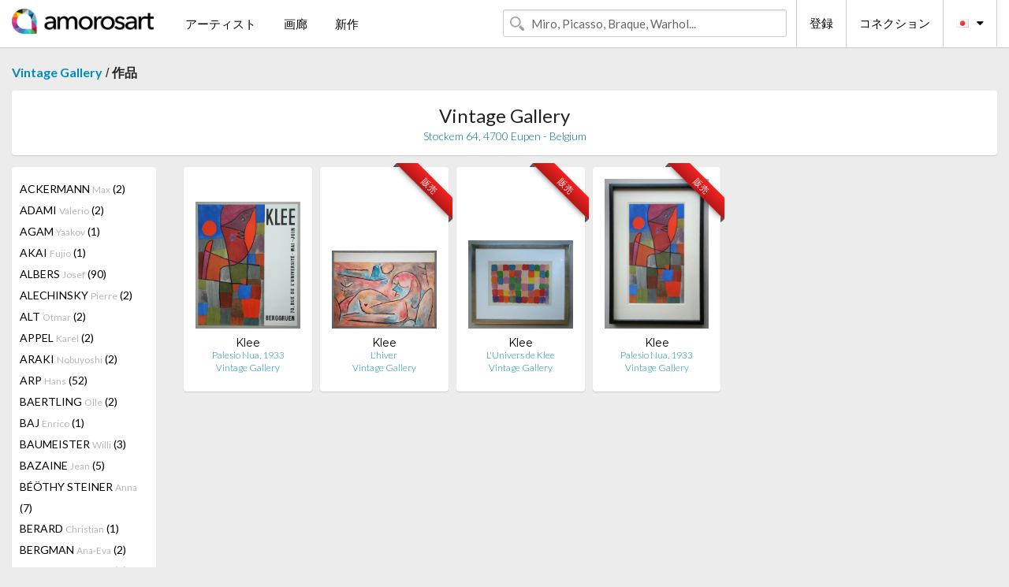

--- FILE ---
content_type: text/html; charset=UTF-8
request_url: https://jp.amorosart.com/gallery-artist-vintage_gallery-klee-918-663-1.html
body_size: 8082
content:
<!doctype html>
<html class="no-js" lang="fr">
    <head>
        <meta charset="utf-8"/>
        <meta name="viewport" content="width=device-width, initial-scale=1.0" />
                <title>作品の Paul Klee から提案された Vintage Gallery サイトサービスアモロザートで</title>
                        <meta name="description" content="Vintage Gallery アモロザートで紹介するオリジナル版画、リトグラフィーか の彫版画 Paul Klee" />
                        <meta name="keywords" content="Vintage Gallery, リトグラフィー、版画、現代ポスター、彫版画、挿絵入り本、の販売作品 Klee" />
                <link rel="shortcut icon" type="image/x-icon" href="favicon.ico" />
        <link rel="icon" type="image/png" href="favicon.png" />
        <!-- css start -->
        <link href="https://fonts.googleapis.com/css?family=Lato:400,400italic,700,300,300italic,700italic,900,100,100italic,900italic" rel="stylesheet" type="text/css" />
        <link href="https://fonts.googleapis.com/css?family=Montserrat:400,700" rel="stylesheet" type="text/css" />
                        <link href="https://jp.amorosart.com/build/page.min.css?v=1766403070" rel="stylesheet" type="text/css" />
                        <!-- css end -->
    </head>
    <body>
        <!-- header start -->
<!-- Google tag (gtag.js) -->
<script async src="https://www.googletagmanager.com/gtag/js?id=G-WCER4H6RP1"></script>
<script>
  window.dataLayer = window.dataLayer || [];
  function gtag(){dataLayer.push(arguments);}
  gtag('js', new Date());

  gtag('config', 'G-WCER4H6RP1');
  gtag('config', 'G-FGGY9VCMG6');
</script>
<div class="top-bar">
    <div class="row">
        <div class="top-bar-left">
            <ul class="headerLeft">
                <li>
                    <a  href="https://jp.amorosart.com/"><img class="header-logo" src="https://jp.amorosart.com/assets/images/logoAmorosart.png" width="180"></a>
                </li>
                <a class="show-for-small-only" href="javascript:void();" onclick="$('.menu-mobile').slideToggle(200);"><i class="button-menu-mobile fa fa-bars noir s32"></i></a>
                <div class="header-search-mobile show-for-small-only">
                    <form>
                            <div class="column">
                                <input id="search-mobile" type="text" class="search-mobile s16 mag-search fontLato noir radius" placeholder="Miro, Picasso, Braque, Warhol..." data-source="https://jp.amorosart.com/search.html" data-gallery="画廊" data-artist="アーティスト" data-artwork="作品" />
                            </div>
                    </form>
                </div>
                <li>
                    <ul class="menu s15 fontLato noir hide-for-small-only">
                        <li><a href="https://jp.amorosart.com/modern-contemporary-artists.html">アーティスト</a></li>
                        <li><a href="https://jp.amorosart.com/galleries-original-prints.html">画廊</a></li>
                        <li><a href="https://jp.amorosart.com/prints-lithographs.html">新作</a></li>
                    </ul>
                </li>
            </ul>
        </div>
        <div class="top-bar-right">
            <ul class="headerRight hide-for-small-only">  
                <li class="header-search">
                    <form>
                        <div class="row collapse postfix-round">
                            <div class="columns">
                                <input id="search" type="text" class="s15 fontLato noir radius mag-search" placeholder="Miro, Picasso, Braque, Warhol..."  data-source="https://jp.amorosart.com/search.html" data-gallery="画廊" data-artist="アーティスト" data-artwork="作品" />
                            </div>
                        </div>
                    </form>
                </li>
                <li class="header-links">
                    <ul class="menu s15 fontLato noir">
                        <li><a href="https://jp.amorosart.com/signup.html">登録</a></li><li><a href="https://jp.amorosart.com/signin.html">コネクション</a></li><li><a id="bt-flags" href="#" onclick="$('#other-flags').slideToggle(100);"><i class="famfamfam-flags jp mr10"></i><i class="fa fa-caret-down"></i></a>
                            <ul id="other-flags" class="fontLato s14">
                                                                                                <li><a href="https://www.amorosart.com/"><i class="famfamfam-flags fr mr5"></i></a></li>
                                                                                                                                <li><a href="https://en.amorosart.com/"><i class="famfamfam-flags en mr5"></i></a></li>
                                                                                                                                <li><a href="https://es.amorosart.com/"><i class="famfamfam-flags es mr5"></i></a></li>
                                                                                                                                <li><a href="https://it.amorosart.com/"><i class="famfamfam-flags it mr5"></i></a></li>
                                                                                                                                <li><a href="https://de.amorosart.com/"><i class="famfamfam-flags de mr5"></i></a></li>
                                                                                                                                <li><a href="https://nl.amorosart.com/"><i class="famfamfam-flags nl mr5"></i></a></li>
                                                                                                                                <li><a href="https://pt.amorosart.com/"><i class="famfamfam-flags pt mr5"></i></a></li>
                                                                                                                                <li><a href="https://cn.amorosart.com/"><i class="famfamfam-flags cn mr5"></i></a></li>
                                                                                                                                                                                                <li><a href="https://ru.amorosart.com/"><i class="famfamfam-flags ru mr5"></i></a></li>
                                                                                            </ul>
                        </li>
                    </ul>
                </li>
            </ul>
        </div>
    </div>
</div>
<div class="menu-mobile" style="display:none">
    <a href="https://jp.amorosart.com/modern-contemporary-artists.html" class="fontLato">アーティスト</a>
    <a href="https://jp.amorosart.com/galleries-original-prints.html" class="fontLato">画廊</a>
    <a href="https://jp.amorosart.com/prints-lithographs.html" class="fontLato">新作</a>
    <a href="https://jp.amorosart.com/signup.html" class="fontLato noir">登録</a>
    <a href="https://jp.amorosart.com/signin.html" class="fontLato noir">コネクション</a>
</div>
<div class="espace20"></div>
<!-- header end -->
        <!-- page start -->
<div class="row prints">
    <div class="column">
        <span class="fontLatoBold s16"><a href="https://jp.amorosart.com/gallery-prints-vintage_gallery-918.html">Vintage Gallery</a></span> / 
        <span class="fontLatoBold s16" style="display:inline-block">作品</span>
    </div>
</div>
<div class="espace10"></div>
<div class="row prints artworks-detail">
    <div class="column">
        <div class="columns bgBlanc p15 alignC l22">
            <h1 class="fontLato s24">Vintage Gallery</h1>
            <h2 class="fontLatoLight s14 bleu"> Stockem 64, 4700 Eupen - Belgium</h2>
        </div>
    </div>
</div>
<div class="espace15"></div>
<div class="row prints">
    <div class="column large-2 medium-3 mb15">
        <div class="columns bgBlanc p15 gallery-artist-menu">
                            <a href="https://jp.amorosart.com/gallery-artist-vintage_gallery-ackermann-918-2324-1.html" class="columns medium-12 small-6 fontLato s14 noir l26 ">ACKERMANN <span class="s12 grisC">Max</span> (2)</a>
                            <a href="https://jp.amorosart.com/gallery-artist-vintage_gallery-adami-918-5-1.html" class="columns medium-12 small-6 fontLato s14 noir l26 ">ADAMI <span class="s12 grisC">Valerio</span> (2)</a>
                            <a href="https://jp.amorosart.com/gallery-artist-vintage_gallery-agam-918-9-1.html" class="columns medium-12 small-6 fontLato s14 noir l26 ">AGAM <span class="s12 grisC">Yaakov</span> (1)</a>
                            <a href="https://jp.amorosart.com/gallery-artist-vintage_gallery-akai-918-5742-1.html" class="columns medium-12 small-6 fontLato s14 noir l26 ">AKAI <span class="s12 grisC">Fujio</span> (1)</a>
                            <a href="https://jp.amorosart.com/gallery-artist-vintage_gallery-albers-918-13-1.html" class="columns medium-12 small-6 fontLato s14 noir l26 ">ALBERS <span class="s12 grisC">Josef</span> (90)</a>
                            <a href="https://jp.amorosart.com/gallery-artist-vintage_gallery-alechinsky-918-15-1.html" class="columns medium-12 small-6 fontLato s14 noir l26 ">ALECHINSKY <span class="s12 grisC">Pierre</span> (2)</a>
                            <a href="https://jp.amorosart.com/gallery-artist-vintage_gallery-alt-918-5669-1.html" class="columns medium-12 small-6 fontLato s14 noir l26 ">ALT <span class="s12 grisC">Otmar</span> (2)</a>
                            <a href="https://jp.amorosart.com/gallery-artist-vintage_gallery-appel-918-30-1.html" class="columns medium-12 small-6 fontLato s14 noir l26 ">APPEL <span class="s12 grisC">Karel</span> (2)</a>
                            <a href="https://jp.amorosart.com/gallery-artist-vintage_gallery-araki-918-32-1.html" class="columns medium-12 small-6 fontLato s14 noir l26 ">ARAKI <span class="s12 grisC">Nobuyoshi</span> (2)</a>
                            <a href="https://jp.amorosart.com/gallery-artist-vintage_gallery-arp-918-42-1.html" class="columns medium-12 small-6 fontLato s14 noir l26 ">ARP <span class="s12 grisC">Hans</span> (52)</a>
                            <a href="https://jp.amorosart.com/gallery-artist-vintage_gallery-baertling-918-4979-1.html" class="columns medium-12 small-6 fontLato s14 noir l26 ">BAERTLING <span class="s12 grisC">Olle</span> (2)</a>
                            <a href="https://jp.amorosart.com/gallery-artist-vintage_gallery-baj-918-1364-1.html" class="columns medium-12 small-6 fontLato s14 noir l26 ">BAJ <span class="s12 grisC">Enrico</span> (1)</a>
                            <a href="https://jp.amorosart.com/gallery-artist-vintage_gallery-baumeister-918-2433-1.html" class="columns medium-12 small-6 fontLato s14 noir l26 ">BAUMEISTER <span class="s12 grisC">Willi</span> (3)</a>
                            <a href="https://jp.amorosart.com/gallery-artist-vintage_gallery-bazaine-918-1872-1.html" class="columns medium-12 small-6 fontLato s14 noir l26 ">BAZAINE <span class="s12 grisC">Jean</span> (5)</a>
                            <a href="https://jp.amorosart.com/gallery-artist-vintage_gallery-béöthy_steiner-918-5108-1.html" class="columns medium-12 small-6 fontLato s14 noir l26 ">BÉÖTHY STEINER <span class="s12 grisC">Anna</span> (7)</a>
                            <a href="https://jp.amorosart.com/gallery-artist-vintage_gallery-berard-918-2771-1.html" class="columns medium-12 small-6 fontLato s14 noir l26 ">BERARD <span class="s12 grisC">Christian</span> (1)</a>
                            <a href="https://jp.amorosart.com/gallery-artist-vintage_gallery-bergman-918-2370-1.html" class="columns medium-12 small-6 fontLato s14 noir l26 ">BERGMAN <span class="s12 grisC">Ana-Eva</span> (2)</a>
                            <a href="https://jp.amorosart.com/gallery-artist-vintage_gallery-bertrand-918-5448-1.html" class="columns medium-12 small-6 fontLato s14 noir l26 ">BERTRAND <span class="s12 grisC">Gaston</span> (1)</a>
                            <a href="https://jp.amorosart.com/gallery-artist-vintage_gallery-bertrand-918-5599-1.html" class="columns medium-12 small-6 fontLato s14 noir l26 ">BERTRAND <span class="s12 grisC">Patrick</span> (3)</a>
                            <a href="https://jp.amorosart.com/gallery-artist-vintage_gallery-bézie-918-5112-1.html" class="columns medium-12 small-6 fontLato s14 noir l26 ">BÉZIE <span class="s12 grisC">Charles</span> (2)</a>
                            <a href="https://jp.amorosart.com/gallery-artist-vintage_gallery-bill-918-1960-1.html" class="columns medium-12 small-6 fontLato s14 noir l26 ">BILL <span class="s12 grisC">Max</span> (10)</a>
                            <a href="https://jp.amorosart.com/gallery-artist-vintage_gallery-bissiere-918-119-1.html" class="columns medium-12 small-6 fontLato s14 noir l26 ">BISSIERE <span class="s12 grisC">Roger</span> (3)</a>
                            <a href="https://jp.amorosart.com/gallery-artist-vintage_gallery-blass-918-3586-1.html" class="columns medium-12 small-6 fontLato s14 noir l26 ">BLASS <span class="s12 grisC">Rico</span> (1)</a>
                            <a href="https://jp.amorosart.com/gallery-artist-vintage_gallery-bloc-918-3592-1.html" class="columns medium-12 small-6 fontLato s14 noir l26 ">BLOC <span class="s12 grisC">André</span> (4)</a>
                            <a href="https://jp.amorosart.com/gallery-artist-vintage_gallery-bonnard-918-132-1.html" class="columns medium-12 small-6 fontLato s14 noir l26 ">BONNARD <span class="s12 grisC">Pierre</span> (1)</a>
                            <a href="https://jp.amorosart.com/gallery-artist-vintage_gallery-bores-918-134-1.html" class="columns medium-12 small-6 fontLato s14 noir l26 ">BORES <span class="s12 grisC">Francisco</span> (1)</a>
                            <a href="https://jp.amorosart.com/gallery-artist-vintage_gallery-bozzolini-918-2314-1.html" class="columns medium-12 small-6 fontLato s14 noir l26 ">BOZZOLINI <span class="s12 grisC">Silvano</span> (3)</a>
                            <a href="https://jp.amorosart.com/gallery-artist-vintage_gallery-brandt-918-5649-1.html" class="columns medium-12 small-6 fontLato s14 noir l26 ">BRANDT <span class="s12 grisC">Andreas</span> (1)</a>
                            <a href="https://jp.amorosart.com/gallery-artist-vintage_gallery-braque-918-152-1.html" class="columns medium-12 small-6 fontLato s14 noir l26 ">BRAQUE <span class="s12 grisC">Georges</span> (24)</a>
                            <a href="https://jp.amorosart.com/gallery-artist-vintage_gallery-braque_after-918-4734-1.html" class="columns medium-12 small-6 fontLato s14 noir l26 ">BRAQUE (AFTER) <span class="s12 grisC">Georges</span> (31)</a>
                            <a href="https://jp.amorosart.com/gallery-artist-vintage_gallery-brauner-918-1352-1.html" class="columns medium-12 small-6 fontLato s14 noir l26 ">BRAUNER <span class="s12 grisC">Victor</span> (2)</a>
                            <a href="https://jp.amorosart.com/gallery-artist-vintage_gallery-breuil-918-6140-1.html" class="columns medium-12 small-6 fontLato s14 noir l26 ">BREUIL <span class="s12 grisC">Georges</span> (1)</a>
                            <a href="https://jp.amorosart.com/gallery-artist-vintage_gallery-brillant-918-2206-1.html" class="columns medium-12 small-6 fontLato s14 noir l26 ">BRILLANT <span class="s12 grisC">Gilou</span> (5)</a>
                            <a href="https://jp.amorosart.com/gallery-artist-vintage_gallery-bryen-918-1365-1.html" class="columns medium-12 small-6 fontLato s14 noir l26 ">BRYEN <span class="s12 grisC">Camille</span> (1)</a>
                            <a href="https://jp.amorosart.com/gallery-artist-vintage_gallery-buchholz-918-3206-1.html" class="columns medium-12 small-6 fontLato s14 noir l26 ">BUCHHOLZ <span class="s12 grisC">Erich</span> (10)</a>
                            <a href="https://jp.amorosart.com/gallery-artist-vintage_gallery-buffet-918-175-1.html" class="columns medium-12 small-6 fontLato s14 noir l26 ">BUFFET <span class="s12 grisC">Bernard</span> (7)</a>
                            <a href="https://jp.amorosart.com/gallery-artist-vintage_gallery-burssens-918-5012-1.html" class="columns medium-12 small-6 fontLato s14 noir l26 ">BURSSENS <span class="s12 grisC">Jan</span> (1)</a>
                            <a href="https://jp.amorosart.com/gallery-artist-vintage_gallery-calder-918-189-1.html" class="columns medium-12 small-6 fontLato s14 noir l26 ">CALDER <span class="s12 grisC">Alexander</span> (11)</a>
                            <a href="https://jp.amorosart.com/gallery-artist-vintage_gallery-calderara-918-190-1.html" class="columns medium-12 small-6 fontLato s14 noir l26 ">CALDERARA <span class="s12 grisC">Antonio</span> (5)</a>
                            <a href="https://jp.amorosart.com/gallery-artist-vintage_gallery-capogrossi-918-1346-1.html" class="columns medium-12 small-6 fontLato s14 noir l26 ">CAPOGROSSI <span class="s12 grisC">Giuseppe </span> (8)</a>
                            <a href="https://jp.amorosart.com/gallery-artist-vintage_gallery-carcan-918-3539-1.html" class="columns medium-12 small-6 fontLato s14 noir l26 ">CARCAN <span class="s12 grisC">René</span> (1)</a>
                            <a href="https://jp.amorosart.com/gallery-artist-vintage_gallery-carlsund-918-4468-1.html" class="columns medium-12 small-6 fontLato s14 noir l26 ">CARLSUND <span class="s12 grisC">Otto Gustaf</span> (2)</a>
                            <a href="https://jp.amorosart.com/gallery-artist-vintage_gallery-carrey-918-5010-1.html" class="columns medium-12 small-6 fontLato s14 noir l26 ">CARREY <span class="s12 grisC">Georges</span> (1)</a>
                            <a href="https://jp.amorosart.com/gallery-artist-vintage_gallery-cavael-918-5447-1.html" class="columns medium-12 small-6 fontLato s14 noir l26 ">CAVAEL <span class="s12 grisC">Rolf</span> (2)</a>
                            <a href="https://jp.amorosart.com/gallery-artist-vintage_gallery-cesar-918-211-1.html" class="columns medium-12 small-6 fontLato s14 noir l26 ">CESAR <span class="s12 grisC">Baldaccini</span> (3)</a>
                            <a href="https://jp.amorosart.com/gallery-artist-vintage_gallery-chadwick-918-2194-1.html" class="columns medium-12 small-6 fontLato s14 noir l26 ">CHADWICK <span class="s12 grisC">Lynn Russell</span> (1)</a>
                            <a href="https://jp.amorosart.com/gallery-artist-vintage_gallery-chadwick-918-217-1.html" class="columns medium-12 small-6 fontLato s14 noir l26 ">CHADWICK <span class="s12 grisC">Lynn</span> (1)</a>
                            <a href="https://jp.amorosart.com/gallery-artist-vintage_gallery-chagall-918-218-1.html" class="columns medium-12 small-6 fontLato s14 noir l26 ">CHAGALL <span class="s12 grisC">Marc</span> (37)</a>
                            <a href="https://jp.amorosart.com/gallery-artist-vintage_gallery-chagall_after-918-4735-1.html" class="columns medium-12 small-6 fontLato s14 noir l26 ">CHAGALL (AFTER) <span class="s12 grisC">Marc</span> (2)</a>
                            <a href="https://jp.amorosart.com/gallery-artist-vintage_gallery-chapelain-midy-918-2805-1.html" class="columns medium-12 small-6 fontLato s14 noir l26 ">CHAPELAIN-MIDY <span class="s12 grisC">Roger</span> (1)</a>
                            <a href="https://jp.amorosart.com/gallery-artist-vintage_gallery-chillida-918-234-1.html" class="columns medium-12 small-6 fontLato s14 noir l26 ">CHILLIDA <span class="s12 grisC">Eduardo</span> (4)</a>
                            <a href="https://jp.amorosart.com/gallery-artist-vintage_gallery-chung-918-5650-1.html" class="columns medium-12 small-6 fontLato s14 noir l26 ">CHUNG <span class="s12 grisC">Eun-Mo</span> (1)</a>
                            <a href="https://jp.amorosart.com/gallery-artist-vintage_gallery-claisse-918-244-1.html" class="columns medium-12 small-6 fontLato s14 noir l26 ">CLAISSE <span class="s12 grisC">Genevieve</span> (12)</a>
                            <a href="https://jp.amorosart.com/gallery-artist-vintage_gallery-cocteau-918-256-1.html" class="columns medium-12 small-6 fontLato s14 noir l26 ">COCTEAU <span class="s12 grisC">Jean</span> (10)</a>
                            <a href="https://jp.amorosart.com/gallery-artist-vintage_gallery-colla-918-4603-1.html" class="columns medium-12 small-6 fontLato s14 noir l26 ">COLLA <span class="s12 grisC">Ettore</span> (1)</a>
                            <a href="https://jp.amorosart.com/gallery-artist-vintage_gallery-consagra-918-1682-1.html" class="columns medium-12 small-6 fontLato s14 noir l26 ">CONSAGRA <span class="s12 grisC">Pietro</span> (1)</a>
                            <a href="https://jp.amorosart.com/gallery-artist-vintage_gallery-corneille-918-271-1.html" class="columns medium-12 small-6 fontLato s14 noir l26 ">CORNEILLE <span class="s12 grisC">Guillaume</span> (2)</a>
                            <a href="https://jp.amorosart.com/gallery-artist-vintage_gallery-débneth-918-5106-1.html" class="columns medium-12 small-6 fontLato s14 noir l26 ">D'ÉBNETH <span class="s12 grisC">Lajos</span> (1)</a>
                            <a href="https://jp.amorosart.com/gallery-artist-vintage_gallery-dali-918-291-1.html" class="columns medium-12 small-6 fontLato s14 noir l26 ">DALI <span class="s12 grisC">Salvador</span> (5)</a>
                            <a href="https://jp.amorosart.com/gallery-artist-vintage_gallery-de_biseau-918-5686-1.html" class="columns medium-12 small-6 fontLato s14 noir l26 ">DE BISEAU <span class="s12 grisC">Aristide</span> (1)</a>
                            <a href="https://jp.amorosart.com/gallery-artist-vintage_gallery-de_stael-918-306-1.html" class="columns medium-12 small-6 fontLato s14 noir l26 ">DE STAEL <span class="s12 grisC">Nicolas</span> (62)</a>
                            <a href="https://jp.amorosart.com/gallery-artist-vintage_gallery-decock-918-4212-1.html" class="columns medium-12 small-6 fontLato s14 noir l26 ">DECOCK <span class="s12 grisC">Gilbert</span> (2)</a>
                            <a href="https://jp.amorosart.com/gallery-artist-vintage_gallery-del_marle-918-5906-1.html" class="columns medium-12 small-6 fontLato s14 noir l26 ">DEL MARLE <span class="s12 grisC">Félix</span> (1)</a>
                            <a href="https://jp.amorosart.com/gallery-artist-vintage_gallery-delahaut-918-315-1.html" class="columns medium-12 small-6 fontLato s14 noir l26 ">DELAHAUT <span class="s12 grisC">Jo</span> (2)</a>
                            <a href="https://jp.amorosart.com/gallery-artist-vintage_gallery-delahaut-918-5003-1.html" class="columns medium-12 small-6 fontLato s14 noir l26 ">DELAHAUT <span class="s12 grisC">Jo</span> (1)</a>
                            <a href="https://jp.amorosart.com/gallery-artist-vintage_gallery-delaunay-918-319-1.html" class="columns medium-12 small-6 fontLato s14 noir l26 ">DELAUNAY <span class="s12 grisC">Sonia</span> (15)</a>
                            <a href="https://jp.amorosart.com/gallery-artist-vintage_gallery-delaunay-918-318-1.html" class="columns medium-12 small-6 fontLato s14 noir l26 ">DELAUNAY <span class="s12 grisC">Robert</span> (3)</a>
                            <a href="https://jp.amorosart.com/gallery-artist-vintage_gallery-derain-918-326-1.html" class="columns medium-12 small-6 fontLato s14 noir l26 ">DERAIN <span class="s12 grisC">André</span> (1)</a>
                            <a href="https://jp.amorosart.com/gallery-artist-vintage_gallery-dewasne-918-1968-1.html" class="columns medium-12 small-6 fontLato s14 noir l26 ">DEWASNE <span class="s12 grisC">Jean</span> (4)</a>
                            <a href="https://jp.amorosart.com/gallery-artist-vintage_gallery-dexel-918-2304-1.html" class="columns medium-12 small-6 fontLato s14 noir l26 ">DEXEL <span class="s12 grisC">Walter</span> (2)</a>
                            <a href="https://jp.amorosart.com/gallery-artist-vintage_gallery-deyrolle-918-2028-1.html" class="columns medium-12 small-6 fontLato s14 noir l26 ">DEYROLLE <span class="s12 grisC">Jean</span> (4)</a>
                            <a href="https://jp.amorosart.com/gallery-artist-vintage_gallery-dias-918-1510-1.html" class="columns medium-12 small-6 fontLato s14 noir l26 ">DIAS <span class="s12 grisC">Cicero</span> (4)</a>
                            <a href="https://jp.amorosart.com/gallery-artist-vintage_gallery-domela-918-2244-1.html" class="columns medium-12 small-6 fontLato s14 noir l26 ">DOMELA <span class="s12 grisC">César</span> (4)</a>
                            <a href="https://jp.amorosart.com/gallery-artist-vintage_gallery-don-918-3410-1.html" class="columns medium-12 small-6 fontLato s14 noir l26 ">DON <span class="s12 grisC">Cameron</span> (3)</a>
                            <a href="https://jp.amorosart.com/gallery-artist-vintage_gallery-dorny-918-350-1.html" class="columns medium-12 small-6 fontLato s14 noir l26 ">DORNY <span class="s12 grisC">Bertrand</span> (1)</a>
                            <a href="https://jp.amorosart.com/gallery-artist-vintage_gallery-dubreuil-918-5111-1.html" class="columns medium-12 small-6 fontLato s14 noir l26 ">DUBREUIL <span class="s12 grisC">Jean François</span> (1)</a>
                            <a href="https://jp.amorosart.com/gallery-artist-vintage_gallery-dubuffet-918-359-1.html" class="columns medium-12 small-6 fontLato s14 noir l26 ">DUBUFFET <span class="s12 grisC">Jean</span> (12)</a>
                            <a href="https://jp.amorosart.com/gallery-artist-vintage_gallery-dumitresco-918-2222-1.html" class="columns medium-12 small-6 fontLato s14 noir l26 ">DUMITRESCO <span class="s12 grisC">Natalia</span> (1)</a>
                            <a href="https://jp.amorosart.com/gallery-artist-vintage_gallery-eble-918-5585-1.html" class="columns medium-12 small-6 fontLato s14 noir l26 ">EBLE <span class="s12 grisC">Theo</span> (1)</a>
                            <a href="https://jp.amorosart.com/gallery-artist-vintage_gallery-eggenschwiler-918-3933-1.html" class="columns medium-12 small-6 fontLato s14 noir l26 ">EGGENSCHWILER <span class="s12 grisC">Franz</span> (9)</a>
                            <a href="https://jp.amorosart.com/gallery-artist-vintage_gallery-erben-918-5704-1.html" class="columns medium-12 small-6 fontLato s14 noir l26 ">ERBEN <span class="s12 grisC">Ulrich</span> (1)</a>
                            <a href="https://jp.amorosart.com/gallery-artist-vintage_gallery-erber-918-5849-1.html" class="columns medium-12 small-6 fontLato s14 noir l26 ">ERBER <span class="s12 grisC">Volfram</span> (1)</a>
                            <a href="https://jp.amorosart.com/gallery-artist-vintage_gallery-ernst-918-381-1.html" class="columns medium-12 small-6 fontLato s14 noir l26 ">ERNST <span class="s12 grisC">Max</span> (15)</a>
                            <a href="https://jp.amorosart.com/gallery-artist-vintage_gallery-esteve-918-385-1.html" class="columns medium-12 small-6 fontLato s14 noir l26 ">ESTEVE <span class="s12 grisC">Maurice</span> (11)</a>
                            <a href="https://jp.amorosart.com/gallery-artist-vintage_gallery-eveleigh-918-5060-1.html" class="columns medium-12 small-6 fontLato s14 noir l26 ">EVELEIGH <span class="s12 grisC">Aldous</span> (2)</a>
                            <a href="https://jp.amorosart.com/gallery-artist-vintage_gallery-fautrier-918-398-1.html" class="columns medium-12 small-6 fontLato s14 noir l26 ">FAUTRIER <span class="s12 grisC">Jean</span> (3)</a>
                            <a href="https://jp.amorosart.com/gallery-artist-vintage_gallery-fenner-behmer-918-5678-1.html" class="columns medium-12 small-6 fontLato s14 noir l26 ">FENNER-BEHMER <span class="s12 grisC"></span> (1)</a>
                            <a href="https://jp.amorosart.com/gallery-artist-vintage_gallery-fiedler-918-2042-1.html" class="columns medium-12 small-6 fontLato s14 noir l26 ">FIEDLER <span class="s12 grisC">François</span> (3)</a>
                            <a href="https://jp.amorosart.com/gallery-artist-vintage_gallery-fleischmann-918-2462-1.html" class="columns medium-12 small-6 fontLato s14 noir l26 ">FLEISCHMANN <span class="s12 grisC">Adolf Richard </span> (2)</a>
                            <a href="https://jp.amorosart.com/gallery-artist-vintage_gallery-fontana-918-1360-1.html" class="columns medium-12 small-6 fontLato s14 noir l26 ">FONTANA <span class="s12 grisC">Lucio</span> (4)</a>
                            <a href="https://jp.amorosart.com/gallery-artist-vintage_gallery-forani-918-5004-1.html" class="columns medium-12 small-6 fontLato s14 noir l26 ">FORANI <span class="s12 grisC">Madeleine</span> (1)</a>
                            <a href="https://jp.amorosart.com/gallery-artist-vintage_gallery-forg-918-426-1.html" class="columns medium-12 small-6 fontLato s14 noir l26 ">FORG <span class="s12 grisC">Gunther</span> (1)</a>
                            <a href="https://jp.amorosart.com/gallery-artist-vintage_gallery-foucault-918-6198-1.html" class="columns medium-12 small-6 fontLato s14 noir l26 ">FOUCAULT <span class="s12 grisC"></span> (1)</a>
                            <a href="https://jp.amorosart.com/gallery-artist-vintage_gallery-friedlaender-918-439-1.html" class="columns medium-12 small-6 fontLato s14 noir l26 ">FRIEDLAENDER <span class="s12 grisC">Johnny</span> (1)</a>
                            <a href="https://jp.amorosart.com/gallery-artist-vintage_gallery-galgon-918-5844-1.html" class="columns medium-12 small-6 fontLato s14 noir l26 ">GALGON <span class="s12 grisC">Yves</span> (1)</a>
                            <a href="https://jp.amorosart.com/gallery-artist-vintage_gallery-garache-918-2043-1.html" class="columns medium-12 small-6 fontLato s14 noir l26 ">GARACHE <span class="s12 grisC">Claude</span> (3)</a>
                            <a href="https://jp.amorosart.com/gallery-artist-vintage_gallery-geiler-918-5511-1.html" class="columns medium-12 small-6 fontLato s14 noir l26 ">GEILER <span class="s12 grisC">Friedrich</span> (7)</a>
                            <a href="https://jp.amorosart.com/gallery-artist-vintage_gallery-genis-918-5510-1.html" class="columns medium-12 small-6 fontLato s14 noir l26 ">GENIS <span class="s12 grisC">René</span> (4)</a>
                            <a href="https://jp.amorosart.com/gallery-artist-vintage_gallery-gessner-918-2351-1.html" class="columns medium-12 small-6 fontLato s14 noir l26 ">GESSNER <span class="s12 grisC">Robert S.</span> (1)</a>
                            <a href="https://jp.amorosart.com/gallery-artist-vintage_gallery-giacometti-918-468-1.html" class="columns medium-12 small-6 fontLato s14 noir l26 ">GIACOMETTI <span class="s12 grisC">Alberto</span> (4)</a>
                            <a href="https://jp.amorosart.com/gallery-artist-vintage_gallery-gilles-918-5006-1.html" class="columns medium-12 small-6 fontLato s14 noir l26 ">GILLES  <span class="s12 grisC">Ray</span> (1)</a>
                            <a href="https://jp.amorosart.com/gallery-artist-vintage_gallery-gischia-918-3038-1.html" class="columns medium-12 small-6 fontLato s14 noir l26 ">GISCHIA <span class="s12 grisC">Léon</span> (1)</a>
                            <a href="https://jp.amorosart.com/gallery-artist-vintage_gallery-godard-918-2886-1.html" class="columns medium-12 small-6 fontLato s14 noir l26 ">GODARD <span class="s12 grisC">Gabriel</span> (2)</a>
                            <a href="https://jp.amorosart.com/gallery-artist-vintage_gallery-goetz-918-1690-1.html" class="columns medium-12 small-6 fontLato s14 noir l26 ">GOETZ <span class="s12 grisC">Henri</span> (1)</a>
                            <a href="https://jp.amorosart.com/gallery-artist-vintage_gallery-gorin-918-2937-1.html" class="columns medium-12 small-6 fontLato s14 noir l26 ">GORIN <span class="s12 grisC">Jean</span> (3)</a>
                            <a href="https://jp.amorosart.com/gallery-artist-vintage_gallery-gris-918-2764-1.html" class="columns medium-12 small-6 fontLato s14 noir l26 ">GRIS  <span class="s12 grisC">Juan</span> (2)</a>
                            <a href="https://jp.amorosart.com/gallery-artist-vintage_gallery-gugus-918-6199-1.html" class="columns medium-12 small-6 fontLato s14 noir l26 ">GUGUS <span class="s12 grisC">Yaw</span> (1)</a>
                            <a href="https://jp.amorosart.com/gallery-artist-vintage_gallery-guidi-918-1693-1.html" class="columns medium-12 small-6 fontLato s14 noir l26 ">GUIDI <span class="s12 grisC">Virgilio</span> (2)</a>
                            <a href="https://jp.amorosart.com/gallery-artist-vintage_gallery-hajdu-918-2527-1.html" class="columns medium-12 small-6 fontLato s14 noir l26 ">HAJDU <span class="s12 grisC">Etienne</span> (1)</a>
                            <a href="https://jp.amorosart.com/gallery-artist-vintage_gallery-hartung-918-535-1.html" class="columns medium-12 small-6 fontLato s14 noir l26 ">HARTUNG <span class="s12 grisC">Hans</span> (38)</a>
                            <a href="https://jp.amorosart.com/gallery-artist-vintage_gallery-hasegawa-918-2375-1.html" class="columns medium-12 small-6 fontLato s14 noir l26 ">HASEGAWA <span class="s12 grisC">Shoichi</span> (1)</a>
                            <a href="https://jp.amorosart.com/gallery-artist-vintage_gallery-helion-918-1627-1.html" class="columns medium-12 small-6 fontLato s14 noir l26 ">HELION <span class="s12 grisC">Jean</span> (1)</a>
                            <a href="https://jp.amorosart.com/gallery-artist-vintage_gallery-herbin-918-552-1.html" class="columns medium-12 small-6 fontLato s14 noir l26 ">HERBIN <span class="s12 grisC">Auguste</span> (43)</a>
                            <a href="https://jp.amorosart.com/gallery-artist-vintage_gallery-herold-918-1529-1.html" class="columns medium-12 small-6 fontLato s14 noir l26 ">HEROLD <span class="s12 grisC">Jacques</span> (1)</a>
                            <a href="https://jp.amorosart.com/gallery-artist-vintage_gallery-hoffmann-918-4327-1.html" class="columns medium-12 small-6 fontLato s14 noir l26 ">HOFFMANN <span class="s12 grisC">Godwin</span> (1)</a>
                            <a href="https://jp.amorosart.com/gallery-artist-vintage_gallery-holley-918-5005-1.html" class="columns medium-12 small-6 fontLato s14 noir l26 ">HOLLEY <span class="s12 grisC">Francine</span> (2)</a>
                            <a href="https://jp.amorosart.com/gallery-artist-vintage_gallery-huber-918-5710-1.html" class="columns medium-12 small-6 fontLato s14 noir l26 ">HUBER <span class="s12 grisC">Ika</span> (1)</a>
                            <a href="https://jp.amorosart.com/gallery-artist-vintage_gallery-indiana-918-595-1.html" class="columns medium-12 small-6 fontLato s14 noir l26 ">INDIANA <span class="s12 grisC">Robert</span> (2)</a>
                            <a href="https://jp.amorosart.com/gallery-artist-vintage_gallery-ionesco-918-1778-1.html" class="columns medium-12 small-6 fontLato s14 noir l26 ">IONESCO <span class="s12 grisC">Eugene</span> (1)</a>
                            <a href="https://jp.amorosart.com/gallery-artist-vintage_gallery-istrati-918-6142-1.html" class="columns medium-12 small-6 fontLato s14 noir l26 ">ISTRATI <span class="s12 grisC">Alexandre</span> (1)</a>
                            <a href="https://jp.amorosart.com/gallery-artist-vintage_gallery-jacobsen-918-2816-1.html" class="columns medium-12 small-6 fontLato s14 noir l26 ">JACOBSEN <span class="s12 grisC">Robert</span> (6)</a>
                            <a href="https://jp.amorosart.com/gallery-artist-vintage_gallery-jeltov-918-4754-1.html" class="columns medium-12 small-6 fontLato s14 noir l26 ">JELTOV <span class="s12 grisC">Youri</span> (1)</a>
                            <a href="https://jp.amorosart.com/gallery-artist-vintage_gallery-johns-918-620-1.html" class="columns medium-12 small-6 fontLato s14 noir l26 ">JOHNS <span class="s12 grisC">Jasper</span> (1)</a>
                            <a href="https://jp.amorosart.com/gallery-artist-vintage_gallery-kandinsky-918-634-1.html" class="columns medium-12 small-6 fontLato s14 noir l26 ">KANDINSKY <span class="s12 grisC">Wassily</span> (34)</a>
                            <a href="https://jp.amorosart.com/gallery-artist-vintage_gallery-kandinsky_after-918-5204-1.html" class="columns medium-12 small-6 fontLato s14 noir l26 ">KANDINSKY (AFTER) <span class="s12 grisC">Wassily</span> (6)</a>
                            <a href="https://jp.amorosart.com/gallery-artist-vintage_gallery-kas-918-5687-1.html" class="columns medium-12 small-6 fontLato s14 noir l26 ">KAS <span class="s12 grisC">Archille</span> (1)</a>
                            <a href="https://jp.amorosart.com/gallery-artist-vintage_gallery-kerels-918-5008-1.html" class="columns medium-12 small-6 fontLato s14 noir l26 ">KERELS <span class="s12 grisC">Henri</span> (1)</a>
                            <a href="https://jp.amorosart.com/gallery-artist-vintage_gallery-khnopff-918-1464-1.html" class="columns medium-12 small-6 fontLato s14 noir l26 ">KHNOPFF <span class="s12 grisC">Fernand</span> (1)</a>
                            <a href="https://jp.amorosart.com/gallery-artist-vintage_gallery-klee-918-663-1.html" class="columns medium-12 small-6 fontLato s14 noir l26 current">KLEE <span class="s12 grisC">Paul</span> (4)</a>
                            <a href="https://jp.amorosart.com/gallery-artist-vintage_gallery-klimt_after-918-3943-1.html" class="columns medium-12 small-6 fontLato s14 noir l26 ">KLIMT (AFTER) <span class="s12 grisC">Gustav</span> (4)</a>
                            <a href="https://jp.amorosart.com/gallery-artist-vintage_gallery-knoebel-918-4497-1.html" class="columns medium-12 small-6 fontLato s14 noir l26 ">KNOEBEL <span class="s12 grisC">Imi</span> (3)</a>
                            <a href="https://jp.amorosart.com/gallery-artist-vintage_gallery-koning-918-5107-1.html" class="columns medium-12 small-6 fontLato s14 noir l26 ">KONING <span class="s12 grisC">Dirk</span> (1)</a>
                            <a href="https://jp.amorosart.com/gallery-artist-vintage_gallery-köthe-918-2627-1.html" class="columns medium-12 small-6 fontLato s14 noir l26 ">KÖTHE <span class="s12 grisC">Fritz</span> (1)</a>
                            <a href="https://jp.amorosart.com/gallery-artist-vintage_gallery-kügler-918-4824-1.html" class="columns medium-12 small-6 fontLato s14 noir l26 ">KÜGLER <span class="s12 grisC">Rudolf</span> (1)</a>
                            <a href="https://jp.amorosart.com/gallery-artist-vintage_gallery-lacasse-918-6141-1.html" class="columns medium-12 small-6 fontLato s14 noir l26 ">LACASSE <span class="s12 grisC">Joseph</span> (1)</a>
                            <a href="https://jp.amorosart.com/gallery-artist-vintage_gallery-lam-918-697-1.html" class="columns medium-12 small-6 fontLato s14 noir l26 ">LAM <span class="s12 grisC">Wifredo</span> (2)</a>
                            <a href="https://jp.amorosart.com/gallery-artist-vintage_gallery-lanskoy-918-705-1.html" class="columns medium-12 small-6 fontLato s14 noir l26 ">LANSKOY <span class="s12 grisC">Andre</span> (4)</a>
                            <a href="https://jp.amorosart.com/gallery-artist-vintage_gallery-lapicque-918-1876-1.html" class="columns medium-12 small-6 fontLato s14 noir l26 ">LAPICQUE <span class="s12 grisC">Charles</span> (2)</a>
                            <a href="https://jp.amorosart.com/gallery-artist-vintage_gallery-lardera-918-3094-1.html" class="columns medium-12 small-6 fontLato s14 noir l26 ">LARDERA <span class="s12 grisC">Berto</span> (2)</a>
                            <a href="https://jp.amorosart.com/gallery-artist-vintage_gallery-laurens-918-1372-1.html" class="columns medium-12 small-6 fontLato s14 noir l26 ">LAURENS <span class="s12 grisC">Henri</span> (5)</a>
                            <a href="https://jp.amorosart.com/gallery-artist-vintage_gallery-le_moal-918-1701-1.html" class="columns medium-12 small-6 fontLato s14 noir l26 ">LE MOAL <span class="s12 grisC">Jean</span> (1)</a>
                            <a href="https://jp.amorosart.com/gallery-artist-vintage_gallery-le_witt-918-4981-1.html" class="columns medium-12 small-6 fontLato s14 noir l26 ">LE WITT <span class="s12 grisC">Jan</span> (1)</a>
                            <a href="https://jp.amorosart.com/gallery-artist-vintage_gallery-leger-918-719-1.html" class="columns medium-12 small-6 fontLato s14 noir l26 ">LEGER <span class="s12 grisC">Fernand</span> (22)</a>
                            <a href="https://jp.amorosart.com/gallery-artist-vintage_gallery-léger_after-918-5202-1.html" class="columns medium-12 small-6 fontLato s14 noir l26 ">LÉGER (AFTER) <span class="s12 grisC">Fernand</span> (8)</a>
                            <a href="https://jp.amorosart.com/gallery-artist-vintage_gallery-leppien-918-3778-1.html" class="columns medium-12 small-6 fontLato s14 noir l26 ">LEPPIEN <span class="s12 grisC">Jean</span> (4)</a>
                            <a href="https://jp.amorosart.com/gallery-artist-vintage_gallery-leuppi-918-2389-1.html" class="columns medium-12 small-6 fontLato s14 noir l26 ">LEUPPI <span class="s12 grisC">Leo</span> (1)</a>
                            <a href="https://jp.amorosart.com/gallery-artist-vintage_gallery-lindner-918-742-1.html" class="columns medium-12 small-6 fontLato s14 noir l26 ">LINDNER <span class="s12 grisC">Richard</span> (1)</a>
                            <a href="https://jp.amorosart.com/gallery-artist-vintage_gallery-maatsch-918-3193-1.html" class="columns medium-12 small-6 fontLato s14 noir l26 ">MAATSCH <span class="s12 grisC">Thilo</span> (6)</a>
                            <a href="https://jp.amorosart.com/gallery-artist-vintage_gallery-magnelli-918-766-1.html" class="columns medium-12 small-6 fontLato s14 noir l26 ">MAGNELLI <span class="s12 grisC">Alberto</span> (18)</a>
                            <a href="https://jp.amorosart.com/gallery-artist-vintage_gallery-magritte-918-767-1.html" class="columns medium-12 small-6 fontLato s14 noir l26 ">MAGRITTE <span class="s12 grisC">Rene</span> (4)</a>
                            <a href="https://jp.amorosart.com/gallery-artist-vintage_gallery-maiolino-918-5390-1.html" class="columns medium-12 small-6 fontLato s14 noir l26 ">MAIOLINO <span class="s12 grisC">Enzo</span> (1)</a>
                            <a href="https://jp.amorosart.com/gallery-artist-vintage_gallery-malevitch-918-3971-1.html" class="columns medium-12 small-6 fontLato s14 noir l26 ">MALEVITCH <span class="s12 grisC">Kasimir</span> (1)</a>
                            <a href="https://jp.amorosart.com/gallery-artist-vintage_gallery-manessier-918-1860-1.html" class="columns medium-12 small-6 fontLato s14 noir l26 ">MANESSIER <span class="s12 grisC">Alfred</span> (10)</a>
                            <a href="https://jp.amorosart.com/gallery-artist-vintage_gallery-manet-918-774-1.html" class="columns medium-12 small-6 fontLato s14 noir l26 ">MANET <span class="s12 grisC">Edouard</span> (1)</a>
                            <a href="https://jp.amorosart.com/gallery-artist-vintage_gallery-marchand-918-1785-1.html" class="columns medium-12 small-6 fontLato s14 noir l26 ">MARCHAND <span class="s12 grisC">André</span> (3)</a>
                            <a href="https://jp.amorosart.com/gallery-artist-vintage_gallery-marini-918-787-1.html" class="columns medium-12 small-6 fontLato s14 noir l26 ">MARINI <span class="s12 grisC">Marino</span> (14)</a>
                            <a href="https://jp.amorosart.com/gallery-artist-vintage_gallery-masson-918-799-1.html" class="columns medium-12 small-6 fontLato s14 noir l26 ">MASSON <span class="s12 grisC">Andre</span> (10)</a>
                            <a href="https://jp.amorosart.com/gallery-artist-vintage_gallery-matisse-918-801-1.html" class="columns medium-12 small-6 fontLato s14 noir l26 ">MATISSE <span class="s12 grisC">Henri</span> (55)</a>
                            <a href="https://jp.amorosart.com/gallery-artist-vintage_gallery-matisse_after-918-4825-1.html" class="columns medium-12 small-6 fontLato s14 noir l26 ">MATISSE (AFTER) <span class="s12 grisC">Henri</span> (80)</a>
                            <a href="https://jp.amorosart.com/gallery-artist-vintage_gallery-matta-918-803-1.html" class="columns medium-12 small-6 fontLato s14 noir l26 ">MATTA <span class="s12 grisC">Roberto</span> (1)</a>
                            <a href="https://jp.amorosart.com/gallery-artist-vintage_gallery-mels-918-5009-1.html" class="columns medium-12 small-6 fontLato s14 noir l26 ">MELS <span class="s12 grisC">René</span> (1)</a>
                            <a href="https://jp.amorosart.com/gallery-artist-vintage_gallery-michaux-918-1347-1.html" class="columns medium-12 small-6 fontLato s14 noir l26 ">MICHAUX <span class="s12 grisC">Henri</span> (4)</a>
                            <a href="https://jp.amorosart.com/gallery-artist-vintage_gallery-michelsen-918-6093-1.html" class="columns medium-12 small-6 fontLato s14 noir l26 ">MICHELSEN <span class="s12 grisC">Friederike</span> (1)</a>
                            <a href="https://jp.amorosart.com/gallery-artist-vintage_gallery-milo-918-5002-1.html" class="columns medium-12 small-6 fontLato s14 noir l26 ">MILO <span class="s12 grisC">Jean</span> (1)</a>
                            <a href="https://jp.amorosart.com/gallery-artist-vintage_gallery-minaux-918-1476-1.html" class="columns medium-12 small-6 fontLato s14 noir l26 ">MINAUX <span class="s12 grisC">André</span> (4)</a>
                            <a href="https://jp.amorosart.com/gallery-artist-vintage_gallery-miodrag-918-838-1.html" class="columns medium-12 small-6 fontLato s14 noir l26 ">MIODRAG <span class="s12 grisC">M</span> (3)</a>
                            <a href="https://jp.amorosart.com/gallery-artist-vintage_gallery-miró-918-840-1.html" class="columns medium-12 small-6 fontLato s14 noir l26 ">MIRÓ <span class="s12 grisC">Joan</span> (41)</a>
                            <a href="https://jp.amorosart.com/gallery-artist-vintage_gallery-miró_after-918-4817-1.html" class="columns medium-12 small-6 fontLato s14 noir l26 ">MIRÓ (AFTER) <span class="s12 grisC">Joan</span> (4)</a>
                            <a href="https://jp.amorosart.com/gallery-artist-vintage_gallery-mitchell-918-3409-1.html" class="columns medium-12 small-6 fontLato s14 noir l26 ">MITCHELL <span class="s12 grisC">Jane</span> (1)</a>
                            <a href="https://jp.amorosart.com/gallery-artist-vintage_gallery-moll-918-5823-1.html" class="columns medium-12 small-6 fontLato s14 noir l26 ">MOLL <span class="s12 grisC">Marg</span> (2)</a>
                            <a href="https://jp.amorosart.com/gallery-artist-vintage_gallery-mondrian-918-2196-1.html" class="columns medium-12 small-6 fontLato s14 noir l26 ">MONDRIAN <span class="s12 grisC">Piet</span> (16)</a>
                            <a href="https://jp.amorosart.com/gallery-artist-vintage_gallery-moore-918-846-1.html" class="columns medium-12 small-6 fontLato s14 noir l26 ">MOORE <span class="s12 grisC">Henry</span> (3)</a>
                            <a href="https://jp.amorosart.com/gallery-artist-vintage_gallery-mortensen-918-2682-1.html" class="columns medium-12 small-6 fontLato s14 noir l26 ">MORTENSEN <span class="s12 grisC">Richard</span> (8)</a>
                            <a href="https://jp.amorosart.com/gallery-artist-vintage_gallery-motherwell-918-855-1.html" class="columns medium-12 small-6 fontLato s14 noir l26 ">MOTHERWELL <span class="s12 grisC">Robert</span> (1)</a>
                            <a href="https://jp.amorosart.com/gallery-artist-vintage_gallery-mueller-918-3585-1.html" class="columns medium-12 small-6 fontLato s14 noir l26 ">MUELLER <span class="s12 grisC">Otto</span> (3)</a>
                            <a href="https://jp.amorosart.com/gallery-artist-vintage_gallery-müller-brittnau-918-5600-1.html" class="columns medium-12 small-6 fontLato s14 noir l26 ">MÜLLER-BRITTNAU <span class="s12 grisC">Willy</span> (1)</a>
                            <a href="https://jp.amorosart.com/gallery-artist-vintage_gallery-music-918-870-1.html" class="columns medium-12 small-6 fontLato s14 noir l26 ">MUSIC <span class="s12 grisC">Zoran</span> (3)</a>
                            <a href="https://jp.amorosart.com/gallery-artist-vintage_gallery-nay-918-879-1.html" class="columns medium-12 small-6 fontLato s14 noir l26 ">NAY <span class="s12 grisC">Ernst Wilhelm</span> (5)</a>
                            <a href="https://jp.amorosart.com/gallery-artist-vintage_gallery-nemours-918-2309-1.html" class="columns medium-12 small-6 fontLato s14 noir l26 ">NEMOURS <span class="s12 grisC">Aurélie</span> (6)</a>
                            <a href="https://jp.amorosart.com/gallery-artist-vintage_gallery-nicholson-918-889-1.html" class="columns medium-12 small-6 fontLato s14 noir l26 ">NICHOLSON <span class="s12 grisC">Ben</span> (3)</a>
                            <a href="https://jp.amorosart.com/gallery-artist-vintage_gallery-nicolaus-918-5711-1.html" class="columns medium-12 small-6 fontLato s14 noir l26 ">NICOLAUS <span class="s12 grisC">Egon</span> (2)</a>
                            <a href="https://jp.amorosart.com/gallery-artist-vintage_gallery-nordström-918-5620-1.html" class="columns medium-12 small-6 fontLato s14 noir l26 ">NORDSTRÖM <span class="s12 grisC">Lars-Gunnar</span> (1)</a>
                            <a href="https://jp.amorosart.com/gallery-artist-vintage_gallery-pfahler-918-5318-1.html" class="columns medium-12 small-6 fontLato s14 noir l26 ">PFAHLER <span class="s12 grisC">Georg Karl</span> (6)</a>
                            <a href="https://jp.amorosart.com/gallery-artist-vintage_gallery-piaubert-918-3353-1.html" class="columns medium-12 small-6 fontLato s14 noir l26 ">PIAUBERT <span class="s12 grisC">Jean</span> (7)</a>
                            <a href="https://jp.amorosart.com/gallery-artist-vintage_gallery-picasso-918-957-1.html" class="columns medium-12 small-6 fontLato s14 noir l26 ">PICASSO <span class="s12 grisC">Pablo</span> (8)</a>
                            <a href="https://jp.amorosart.com/gallery-artist-vintage_gallery-picasso_after-918-4733-1.html" class="columns medium-12 small-6 fontLato s14 noir l26 ">PICASSO (AFTER) <span class="s12 grisC">Pablo</span> (8)</a>
                            <a href="https://jp.amorosart.com/gallery-artist-vintage_gallery-pillet-918-1555-1.html" class="columns medium-12 small-6 fontLato s14 noir l26 ">PILLET <span class="s12 grisC">Edgard</span> (11)</a>
                            <a href="https://jp.amorosart.com/gallery-artist-vintage_gallery-poliakoff-918-976-1.html" class="columns medium-12 small-6 fontLato s14 noir l26 ">POLIAKOFF <span class="s12 grisC">Serge</span> (32)</a>
                            <a href="https://jp.amorosart.com/gallery-artist-vintage_gallery-quentin-918-3584-1.html" class="columns medium-12 small-6 fontLato s14 noir l26 ">QUENTIN <span class="s12 grisC">Bernard</span> (2)</a>
                            <a href="https://jp.amorosart.com/gallery-artist-vintage_gallery-rabus-918-5007-1.html" class="columns medium-12 small-6 fontLato s14 noir l26 ">RABUS <span class="s12 grisC">Carl</span> (1)</a>
                            <a href="https://jp.amorosart.com/gallery-artist-vintage_gallery-radice-918-1725-1.html" class="columns medium-12 small-6 fontLato s14 noir l26 ">RADICE <span class="s12 grisC">Mario</span> (8)</a>
                            <a href="https://jp.amorosart.com/gallery-artist-vintage_gallery-rattner-918-3375-1.html" class="columns medium-12 small-6 fontLato s14 noir l26 ">RATTNER <span class="s12 grisC"></span> (2)</a>
                            <a href="https://jp.amorosart.com/gallery-artist-vintage_gallery-ray-918-1394-1.html" class="columns medium-12 small-6 fontLato s14 noir l26 ">RAY <span class="s12 grisC">Man</span> (1)</a>
                            <a href="https://jp.amorosart.com/gallery-artist-vintage_gallery-raymond-918-1559-1.html" class="columns medium-12 small-6 fontLato s14 noir l26 ">RAYMOND <span class="s12 grisC">Marie</span> (2)</a>
                            <a href="https://jp.amorosart.com/gallery-artist-vintage_gallery-reggiani-918-2018-1.html" class="columns medium-12 small-6 fontLato s14 noir l26 ">REGGIANI <span class="s12 grisC">Mauro</span> (2)</a>
                            <a href="https://jp.amorosart.com/gallery-artist-vintage_gallery-reigl-918-4698-1.html" class="columns medium-12 small-6 fontLato s14 noir l26 ">REIGL <span class="s12 grisC">Judit</span> (1)</a>
                            <a href="https://jp.amorosart.com/gallery-artist-vintage_gallery-reth-918-1561-1.html" class="columns medium-12 small-6 fontLato s14 noir l26 ">RETH <span class="s12 grisC">Albert</span> (2)</a>
                            <a href="https://jp.amorosart.com/gallery-artist-vintage_gallery-rets-918-4602-1.html" class="columns medium-12 small-6 fontLato s14 noir l26 ">RETS <span class="s12 grisC">Jean</span> (4)</a>
                            <a href="https://jp.amorosart.com/gallery-artist-vintage_gallery-richter-918-1817-1.html" class="columns medium-12 small-6 fontLato s14 noir l26 ">RICHTER <span class="s12 grisC">Hans</span> (2)</a>
                            <a href="https://jp.amorosart.com/gallery-artist-vintage_gallery-rodin-918-2299-1.html" class="columns medium-12 small-6 fontLato s14 noir l26 ">RODIN <span class="s12 grisC">Auguste</span> (1)</a>
                            <a href="https://jp.amorosart.com/gallery-artist-vintage_gallery-santomaso-918-1610-1.html" class="columns medium-12 small-6 fontLato s14 noir l26 ">SANTOMASO <span class="s12 grisC">Giuseppe</span> (1)</a>
                            <a href="https://jp.amorosart.com/gallery-artist-vintage_gallery-sauer-918-2608-1.html" class="columns medium-12 small-6 fontLato s14 noir l26 ">SAUER <span class="s12 grisC">Walter</span> (2)</a>
                            <a href="https://jp.amorosart.com/gallery-artist-vintage_gallery-saverys-918-5011-1.html" class="columns medium-12 small-6 fontLato s14 noir l26 ">SAVERYS <span class="s12 grisC">Jan</span> (2)</a>
                            <a href="https://jp.amorosart.com/gallery-artist-vintage_gallery-schiele_after-918-5203-1.html" class="columns medium-12 small-6 fontLato s14 noir l26 ">SCHIELE (AFTER) <span class="s12 grisC">Egon</span> (9)</a>
                            <a href="https://jp.amorosart.com/gallery-artist-vintage_gallery-schlotter-918-5021-1.html" class="columns medium-12 small-6 fontLato s14 noir l26 ">SCHLOTTER <span class="s12 grisC">Eberhard</span> (1)</a>
                            <a href="https://jp.amorosart.com/gallery-artist-vintage_gallery-schneider-918-2494-1.html" class="columns medium-12 small-6 fontLato s14 noir l26 ">SCHNEIDER <span class="s12 grisC">Gérard</span> (2)</a>
                            <a href="https://jp.amorosart.com/gallery-artist-vintage_gallery-seuphor-918-1104-1.html" class="columns medium-12 small-6 fontLato s14 noir l26 ">SEUPHOR <span class="s12 grisC">Michel</span> (2)</a>
                            <a href="https://jp.amorosart.com/gallery-artist-vintage_gallery-singier-918-1128-1.html" class="columns medium-12 small-6 fontLato s14 noir l26 ">SINGIER <span class="s12 grisC">Gustave</span> (15)</a>
                            <a href="https://jp.amorosart.com/gallery-artist-vintage_gallery-sotrop-918-5773-1.html" class="columns medium-12 small-6 fontLato s14 noir l26 ">SOTROP <span class="s12 grisC"></span> (1)</a>
                            <a href="https://jp.amorosart.com/gallery-artist-vintage_gallery-soulages-918-1147-1.html" class="columns medium-12 small-6 fontLato s14 noir l26 ">SOULAGES <span class="s12 grisC">Pierre</span> (12)</a>
                            <a href="https://jp.amorosart.com/gallery-artist-vintage_gallery-soulages_after-918-5619-1.html" class="columns medium-12 small-6 fontLato s14 noir l26 ">SOULAGES (AFTER) <span class="s12 grisC">Pierre</span> (4)</a>
                            <a href="https://jp.amorosart.com/gallery-artist-vintage_gallery-spilliaert-918-4740-1.html" class="columns medium-12 small-6 fontLato s14 noir l26 ">SPILLIAERT <span class="s12 grisC">Leon</span> (2)</a>
                            <a href="https://jp.amorosart.com/gallery-artist-vintage_gallery-springer-918-1395-1.html" class="columns medium-12 small-6 fontLato s14 noir l26 ">SPRINGER <span class="s12 grisC">Ferdinand</span> (4)</a>
                            <a href="https://jp.amorosart.com/gallery-artist-vintage_gallery-survage-918-2004-1.html" class="columns medium-12 small-6 fontLato s14 noir l26 ">SURVAGE <span class="s12 grisC">Léopold</span> (1)</a>
                            <a href="https://jp.amorosart.com/gallery-artist-vintage_gallery-sutherland-918-1180-1.html" class="columns medium-12 small-6 fontLato s14 noir l26 ">SUTHERLAND <span class="s12 grisC">Graham</span> (2)</a>
                            <a href="https://jp.amorosart.com/gallery-artist-vintage_gallery-taeuber-arp-918-1623-1.html" class="columns medium-12 small-6 fontLato s14 noir l26 ">TAEUBER-ARP <span class="s12 grisC">Sophie</span> (17)</a>
                            <a href="https://jp.amorosart.com/gallery-artist-vintage_gallery-tanning-918-1188-1.html" class="columns medium-12 small-6 fontLato s14 noir l26 ">TANNING <span class="s12 grisC">Dorothea</span> (1)</a>
                            <a href="https://jp.amorosart.com/gallery-artist-vintage_gallery-thomas-918-5652-1.html" class="columns medium-12 small-6 fontLato s14 noir l26 ">THOMAS <span class="s12 grisC">Norbert</span> (1)</a>
                            <a href="https://jp.amorosart.com/gallery-artist-vintage_gallery-tobey-918-1208-1.html" class="columns medium-12 small-6 fontLato s14 noir l26 ">TOBEY <span class="s12 grisC">Mark</span> (2)</a>
                            <a href="https://jp.amorosart.com/gallery-artist-vintage_gallery-toulouse-lautrec-918-1214-1.html" class="columns medium-12 small-6 fontLato s14 noir l26 ">TOULOUSE-LAUTREC <span class="s12 grisC">Henri De</span> (7)</a>
                            <a href="https://jp.amorosart.com/gallery-artist-vintage_gallery-twardzik-918-5651-1.html" class="columns medium-12 small-6 fontLato s14 noir l26 ">TWARDZIK <span class="s12 grisC">Horst</span> (1)</a>
                            <a href="https://jp.amorosart.com/gallery-artist-vintage_gallery-ubac-918-1232-1.html" class="columns medium-12 small-6 fontLato s14 noir l26 ">UBAC <span class="s12 grisC">Raoul</span> (6)</a>
                            <a href="https://jp.amorosart.com/gallery-artist-vintage_gallery-vacossin-918-3373-1.html" class="columns medium-12 small-6 fontLato s14 noir l26 ">VACOSSIN <span class="s12 grisC">Marie-Thérèse </span> (1)</a>
                            <a href="https://jp.amorosart.com/gallery-artist-vintage_gallery-van_velde-918-4446-1.html" class="columns medium-12 small-6 fontLato s14 noir l26 ">VAN VELDE <span class="s12 grisC">Geer</span> (2)</a>
                            <a href="https://jp.amorosart.com/gallery-artist-vintage_gallery-vandenbranden-918-4211-1.html" class="columns medium-12 small-6 fontLato s14 noir l26 ">VANDENBRANDEN <span class="s12 grisC">Guy</span> (8)</a>
                            <a href="https://jp.amorosart.com/gallery-artist-vintage_gallery-vasarely-918-1252-1.html" class="columns medium-12 small-6 fontLato s14 noir l26 ">VASARELY <span class="s12 grisC">Victor</span> (67)</a>
                            <a href="https://jp.amorosart.com/gallery-artist-vintage_gallery-vedova-918-1351-1.html" class="columns medium-12 small-6 fontLato s14 noir l26 ">VEDOVA <span class="s12 grisC">Emilio</span> (1)</a>
                            <a href="https://jp.amorosart.com/gallery-artist-vintage_gallery-vieira_da_silva-918-1260-1.html" class="columns medium-12 small-6 fontLato s14 noir l26 ">VIEIRA DA SILVA <span class="s12 grisC">Maria Helena</span> (5)</a>
                            <a href="https://jp.amorosart.com/gallery-artist-vintage_gallery-villon-918-1262-1.html" class="columns medium-12 small-6 fontLato s14 noir l26 ">VILLON <span class="s12 grisC">Jacques</span> (6)</a>
                            <a href="https://jp.amorosart.com/gallery-artist-vintage_gallery-vlaminck-918-1265-1.html" class="columns medium-12 small-6 fontLato s14 noir l26 ">VLAMINCK <span class="s12 grisC">Maurice De</span> (2)</a>
                            <a href="https://jp.amorosart.com/gallery-artist-vintage_gallery-warhol_after-918-3287-1.html" class="columns medium-12 small-6 fontLato s14 noir l26 ">WARHOL (AFTER) <span class="s12 grisC">Andy</span> (2)</a>
                            <a href="https://jp.amorosart.com/gallery-artist-vintage_gallery-westerveld-918-4013-1.html" class="columns medium-12 small-6 fontLato s14 noir l26 ">WESTERVELD <span class="s12 grisC">Gerrit</span> (1)</a>
                            <a href="https://jp.amorosart.com/gallery-artist-vintage_gallery-zao-918-1316-1.html" class="columns medium-12 small-6 fontLato s14 noir l26 ">ZAO <span class="s12 grisC">Wou-Ki</span> (10)</a>
                            <a href="https://jp.amorosart.com/gallery-artist-vintage_gallery-zeid-918-1588-1.html" class="columns medium-12 small-6 fontLato s14 noir l26 ">ZEID <span class="s12 grisC">Fahr-El-Nissa</span> (1)</a>
                            <a href="https://jp.amorosart.com/gallery-artist-vintage_gallery-zeniuk-918-3022-1.html" class="columns medium-12 small-6 fontLato s14 noir l26 ">ZENIUK <span class="s12 grisC">Jerry</span> (1)</a>
                            <a href="https://jp.amorosart.com/gallery-artist-vintage_gallery-zevaco-918-3616-1.html" class="columns medium-12 small-6 fontLato s14 noir l26 ">ZEVACO <span class="s12 grisC">Xavier</span> (2)</a>
                    </div>
    </div>
    <div class="column large-10 medium-9">
        <div class="row">
                                    <div class="colonnePrint columns large-2 medium-3 small-6 end alignC">
                <div class="boxPrint">
                                        <p class="alignPrints">
                        <a href="https://jp.amorosart.com/artwork-klee-palesio_nua_1933-111117.html" title="掲示 Klee - Palesio Nua, 1933" class="lienPrints"><img class="borderPrints printsPlacement" src="https://jp.amorosart.com/img/artworks/klee-palesio-nua-1933-111117-450x450.webp" width="160" alt="掲示 Klee - Palesio Nua, 1933" /></a></p>
                    <ul class="artisteOeuvreInfo">
                        <li class="fontMont s14 noir">Klee</li>
                        <li class="fontLatoLight s12 noir"><a href="https://jp.amorosart.com/artwork-klee-palesio_nua_1933-111117.html">Palesio Nua, 1933</a></li>
                        <li class="fontLatoLight s12 bleu"><a href="https://jp.amorosart.com/gallery-prints-vintage_gallery-918.html">Vintage Gallery</a></li>
                    </ul>
                </div>
            </div>
                        <div class="colonnePrint columns large-2 medium-3 small-6 end alignC">
                <div class="boxPrint">
                                        <div class="ribbon"><span class="sold">販売</span></div>
                                        <p class="alignPrints">
                        <a href="https://jp.amorosart.com/artwork-klee-lhiver-79731.html" title="リトグラフ Klee - L'hiver" class="lienPrints"><img class="borderPrints printsPlacement" src="https://jp.amorosart.com/img/artworks/klee-lhiver-79731-450x450.webp" width="160" alt="リトグラフ Klee - L'hiver" /></a></p>
                    <ul class="artisteOeuvreInfo">
                        <li class="fontMont s14 noir">Klee</li>
                        <li class="fontLatoLight s12 noir"><a href="https://jp.amorosart.com/artwork-klee-lhiver-79731.html">L'hiver</a></li>
                        <li class="fontLatoLight s12 bleu"><a href="https://jp.amorosart.com/gallery-prints-vintage_gallery-918.html">Vintage Gallery</a></li>
                    </ul>
                </div>
            </div>
                        <div class="colonnePrint columns large-2 medium-3 small-6 end alignC">
                <div class="boxPrint">
                                        <div class="ribbon"><span class="sold">販売</span></div>
                                        <p class="alignPrints">
                        <a href="https://jp.amorosart.com/artwork-klee-lunivers_de_klee-70486.html" title="リトグラフ Klee - L'Univers de Klee" class="lienPrints"><img class="borderPrints printsPlacement" src="https://jp.amorosart.com/img/artworks/klee-lunivers-de-klee-70486-450x450.webp" width="160" alt="リトグラフ Klee - L'Univers de Klee" /></a></p>
                    <ul class="artisteOeuvreInfo">
                        <li class="fontMont s14 noir">Klee</li>
                        <li class="fontLatoLight s12 noir"><a href="https://jp.amorosart.com/artwork-klee-lunivers_de_klee-70486.html">L'Univers de Klee</a></li>
                        <li class="fontLatoLight s12 bleu"><a href="https://jp.amorosart.com/gallery-prints-vintage_gallery-918.html">Vintage Gallery</a></li>
                    </ul>
                </div>
            </div>
                        <div class="colonnePrint columns large-2 medium-3 small-6 end alignC">
                <div class="boxPrint">
                                        <div class="ribbon"><span class="sold">販売</span></div>
                                        <p class="alignPrints">
                        <a href="https://jp.amorosart.com/artwork-klee-palesio_nua_1933-61606.html" title="リトグラフ Klee - Palesio Nua, 1933" class="lienPrints"><img class="borderPrints printsPlacement" src="https://jp.amorosart.com/img/artworks/klee-palesio-nua-1933-61606-450x450.webp" width="160" alt="リトグラフ Klee - Palesio Nua, 1933" /></a></p>
                    <ul class="artisteOeuvreInfo">
                        <li class="fontMont s14 noir">Klee</li>
                        <li class="fontLatoLight s12 noir"><a href="https://jp.amorosart.com/artwork-klee-palesio_nua_1933-61606.html">Palesio Nua, 1933</a></li>
                        <li class="fontLatoLight s12 bleu"><a href="https://jp.amorosart.com/gallery-prints-vintage_gallery-918.html">Vintage Gallery</a></li>
                    </ul>
                </div>
            </div>
                                </div>
        <div class="column fontLato s12">
                    </div>
    </div>
</div>
<!-- page end -->        <!-- footer start -->
<div class="espace40"></div>
<div class="pied">
    <div class="row">
        <div class="columns s12 fontLatoLight s12 l120 blanc alignC">Copyright Amorosart 2008 - 2026 - CNIL n° : 1301442 - <a href="https://jp.amorosart.com/glossary-prints.html">用語解説</a> - <a href="https://jp.amorosart.com/faq-prints.html">質問リスト</a></div>
    </div>
</div>
<!-- footer end -->        <!-- js start -->
                        <script src="https://jp.amorosart.com/build/page.min.js?v=1766403070" ></script>
                        <script>
            $(document).foundation();
        </script>
        <!-- js end -->
    </body>
</html>
